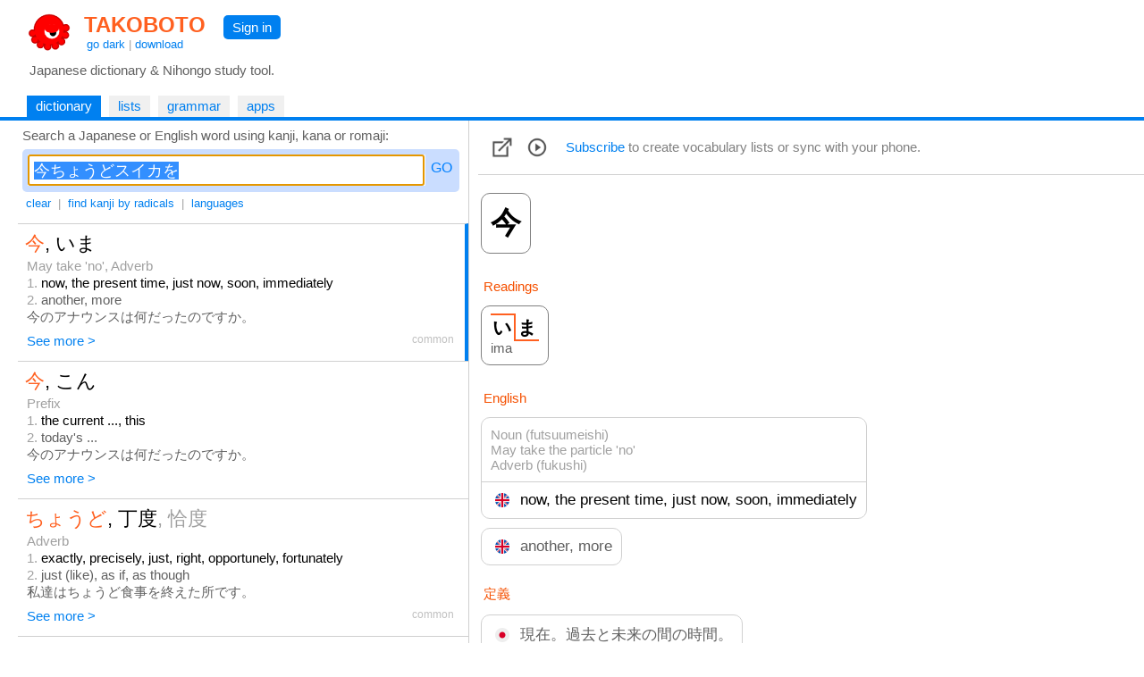

--- FILE ---
content_type: text/html
request_url: https://takoboto.jp/?q=%E4%BB%8A%E3%81%A1%E3%82%87%E3%81%86%E3%81%A9%E3%82%B9%E3%82%A4%E3%82%AB%E3%82%92
body_size: 15834
content:
<html><head><meta charset="utf-8"><meta name="MSSmartTagsPreventParsing" content="TRUE"><meta http-equiv="expires" content="-1"><meta http-equiv="pragma" content="no-cache"><meta name="robots" content="all"><meta name="viewport" content="width=device-width, initial-scale=1.0"><link rel="icon" href="https://takoboto.jp/favicon.ico"><title>Takoboto | Look up 今ちょうどスイカを</title><style>html,body,form,fieldset,p,div,h1,h2{-webkit-text-size-adjust:none}body{width:100%;margin:0;padding:0;font:15px Arial,Helvetica,sans-serif;color:#000000;background:#FFFFFF}td,th,tr,table{font:15px Arial,Helvetica,sans-serif;color:#000000}a{color:#0080F0;text-decoration:none}a:hover{text-decoration:underline}a:visited{}h1{color:#FF4020;font-family:Arial,Helvetica,sans-serif;font-size:1.6em;font-weight:bold;margin:0;padding:2px 5px 0 10px}h1 a{color:#FF6020}h2{color:#000000;font-family:Arial,Helvetica,sans-serif;font-size:1.1em;font-weight:normal;margin:0 0 10px 0;padding:0}.PagePad{padding-left:20px}@media screen and (max-width:720px){.PagePad{padding-left:0}}@media screen and (min-width:1540px){.PagePad{padding-left:4%}}</style><script>function createXmlHttp()
{var xmlHttp;try{xmlHttp=new XMLHttpRequest();}
catch(e){try{xmlHttp=new ActiveXObject("Msxml2.XMLHTTP");}
catch(e){try{xmlHttp=new ActiveXObject("Microsoft.XMLHTTP");}
catch(e){return null;}}}
return xmlHttp;}</script><style>.IconButton{display:table-cell;vertical-align:middle;padding:3px 10px 3px 5px}.IconButtonDropContent{display:none;position:absolute;z-index:2;background:#FAFAFA;border:1px solid #D0D0D0;padding:0;max-height:540px;overflow-y:scroll;overflow-x:hidden}.IconButtonDropClose{display:none;padding:10px;position:sticky;top:0;background:#FAFAFA}.ListCheckBoxDiv{margin:6px;color:#606060}.ListCheckBoxDiv input[type="checkbox"]:checked{box-shadow:0 0 0 3px #CADDFF}.ListCheckBoxDiv input:checked + label{color:#000000}.SoundBoxDiv{margin:6px}@media screen and (max-width:560px){.IconButtonDropContent{position:fixed;width:92%;height:96%;top:1%;left:3%;max-height:100%}.IconButtonDropClose{display:block}}.PlayDiv{display:none;position:absolute;top:-16px;right:-18px;z-index:1;padding:6px;background:#CADDFF;border-radius:5px;-moz-border-radius:5px}.WordJapDiv{display:inline-block;position:relative;vertical-align:top;margin:5px 7px 5px 3px;background:#FFFFFF;border-radius:10px;-moz-border-radius:10px}.ExtLink{display:inline-block;padding:5px}</style><script>function showAllForms()
{var link=document.getElementById("ConjugatedShowMore");if(link)link.style.display="none";for(var i=1;i<=10000;i++)
{var form=document.getElementById("ConjugatedForm"+i);if(!form)break;form.style.display="inline-block";}}
function createWordXmlHttp()
{var xmlHttp;try{xmlHttp=new XMLHttpRequest();}
catch(e){try{xmlHttp=new ActiveXObject("Msxml2.XMLHTTP");}
catch(e){try{xmlHttp=new ActiveXObject("Microsoft.XMLHTTP");}
catch(e){return null;}}}
return xmlHttp;}
function searchPhrases(wordNum)
{var statusDiv=document.getElementById('MorePhrasesDiv');if(!statusDiv)return;statusDiv.innerHTML="<br>&nbsp; Loading... <br>";var xmlHttp=createWordXmlHttp();if(xmlHttp!=null){xmlHttp.onreadystatechange=function(){var contentDiv=document.getElementById('MorePhrasesDiv');try{if(xmlHttp.readyState==3&&xmlHttp.responseText.length>0)
{contentDiv.innerHTML=xmlHttp.responseText;}}
catch(e){}
if(xmlHttp.readyState==4){var responseText=xmlHttp.responseText;if(!responseText)
{responseText="";}
contentDiv.innerHTML=responseText;}}
xmlHttp.open("GET","/?ajax=1&w="+wordNum+"&type=phrases",true);xmlHttp.send();}}
function updateFavorite(wordNum)
{updateList(wordNum,"favorites",true);}
function updateList(wordNum,listId,switched=false)
{var loadingLabel=document.getElementById('WordLoadingLabel');if(!loadingLabel)return;loadingLabel.style.visibility='visible';var updateFavIcon=listId=="favorites";var xmlHttp=createWordXmlHttp();if(xmlHttp!=null){xmlHttp.onreadystatechange=function(){if(xmlHttp.readyState==4){var responseText=xmlHttp.responseText;if(!responseText)
{responseText="";}
loadingLabel=document.getElementById('WordLoadingLabel');if(!loadingLabel)return;loadingLabel.style.visibility='hidden';var selected=responseText=="1";if(responseText=="0"||selected)
{var listCheckBox=document.getElementById('List_'+listId);if(listCheckBox)
{listCheckBox.checked=selected;}
if(updateFavIcon)
{var imgFav=document.getElementById('ImgFav');if(!imgFav)return;imgFav.src=selected?"/img/favorite_selected.png":"/img/favorite.png";}}}}
var addNotRemove=true;var checkBox=document.getElementById('List_'+listId);if(checkBox)
{addNotRemove=checkBox.checked;if(switched)addNotRemove=!addNotRemove;}
var action=addNotRemove?"add":"del";xmlHttp.open("GET","/cloud/api/?a="+action+"&l="+listId+"&w="+wordNum,true);xmlHttp.send();}}
var popupStatePushed=false;function switchIconButtonDisplay(name)
{var element=document.getElementById(name+'Div');if(element)
{var show=element.style.display!='block';element.style.display=show?'block':'none';if(show&&!popupStatePushed)
{if(window.innerWidth<=560)
{popupStatePushed=true;history.pushState(null,document.title,location.href);}}}
closeAllPopups(name);}
function closeAllPopups(name='')
{if(name!='Lists')
{element=document.getElementById('ListsDiv');if(element)element.style.display='none';}
if(name!='Links')
{element=document.getElementById('LinksDiv');if(element)element.style.display='none';}
if(name!='Sounds')
{element=document.getElementById('SoundsDiv');if(element)element.style.display='none';}
if(name==''&&popupStatePushed)
{popupStatePushed=false;history.back();}}
window.onclick=function(event){var element=event.target;while(element)
{if(element.id=='ListsButton'||element.id=='LinksButton'||element.id=='SoundsButton')return;element=element.parentElement;}
closeAllPopups();}
window.addEventListener('popstate',function(event)
{if(popupStatePushed)
{popupStatePushed=false;closeAllPopups();}});function canSpeakJap()
{if('speechSynthesis'in window)
{var voices=window.speechSynthesis.getVoices();if(voices.length==0)return true;for(var i=0;i<voices.length;i++)
{var voice=voices[i];var lang=voice.lang.replace('_','-').toLowerCase().split('-',2)[0];if(lang=="ja"||lang=="jp")
{return true;}}}
return false;}
function speakJap(text)
{var utterance=new SpeechSynthesisUtterance(text);utterance.lang="ja-JP";var voices=window.speechSynthesis.getVoices();for(var i=0;i<voices.length;i++)
{var voice=voices[i];var lang=voice.lang.replace('_','-').toLowerCase().split('-',2)[0];if(lang=="ja"||lang=="jp")
{utterance.lang=voice.lang;utterance.voice=voice;break;}}
window.speechSynthesis.speak(utterance);}
function onWordJapOver(index)
{if(!canSpeakJap())return;var playDiv=document.getElementById("PlayDiv"+index);if(playDiv)
{playDiv.style.display='block';}}
function onWordJapOut(index)
{var playDiv=document.getElementById("PlayDiv"+index);if(playDiv)
{playDiv.style.display='none';}}</script><style>.Tabs{display:block;border-bottom:2px solid #0080F0;padding:0 40px 0 10px}</style><style>.Tab,.TabSelected{display:inline-block;vertical-align:middle;white-space:nowrap;margin:5px 5px 0 0;font-weight:normal}.Tab{background:#F0F0F0}.TabSelected{background:#0080F0;color:#FFFFFF}.TabSelected .TabLabel{color:#FFFFFF}.TabLabel{display:inline-block;vertical-align:middle;padding:3px 10px 4px 10px}</style><script>function selectTab(tabsId,tabIndex)
{var tabs=document.getElementById(tabsId);var tab=document.getElementById(tabsId+"Tab"+tabIndex);if(tabs&&tab)
{var child=tabs.firstChild;while(child)
{if(child.className=="TabSelected")
{child.className="Tab";}
child=child.nextSibling;}
tab.className="TabSelected";}}</script><style>.Toolbar{padding:2px 0 12px 5px;font-size:13px;color:#A0A0A0}.ToolbarButton{display:inline-block;padding:3px 4px 3px 4px}.ToolbarButtonSelected{display:inline-block;padding:3px 4px 3px 4px;background:#0080F0;color:#FFFFFF;border-radius:5px;-moz-border-radius:5px}.k_radical{display:inline-block;border:1px solid #FFFFFF;background:#FFFFFF;color:#000000;width:24px;height:24px;text-align:center;font-size:20px}.k_radical:hover{text-decoration:none;border:1px solid #0080F0;background:#FFFFFF}.k_radical_disabled{display:inline-block;border:1px solid #FFFFFF;background:#FFFFFF;color:#D0D0D0;width:24px;height:24px;text-align:center;font-size:20px}.k_radical_disabled:hover{text-decoration:none}.k_radical_selected{display:inline-block;border:1px solid #0080F0;background:#0080F0;color:#FFFFFF;width:24px;height:24px;text-align:center;font-size:20px}.k_radical_selected:hover{text-decoration:none}.k_radical_disabled_selected{display:inline-block;border:1px solid #0080E0;background:#0080E0;color:#D0D0D0;width:24px;height:24px;text-align:center;font-size:20px}.k_radical_disabled_selected:hover{text-decoration:none}.k_group{display:inline-block;border:1px solid #FFFFFF;background:#FFFFFF;color:#F55000;width:24px;height:24px;text-align:center;font-size:16px}.ResultDiv{padding:4px 8px 4px 8px;border-top:1px solid #D0D0D0}.ResultDiv:hover{background-color:#FAFAFA}.SearchResultPanel{display:table;width:100%;padding:0}.SearchResultMainColumn{display:table-cell;width:40%}.SearchResultSideColumn{display:table-cell;width:60%;visibility:visible}.SearchResultSideSticky{position:-webkit-sticky;position:sticky;top:0}@media screen and (max-width:1240px){.SearchResultMainColumn{display:table-cell;width:100%}.SearchResultSideColumn{display:none;width:0;visibility:hidden}}</style><script>var _useSidePanel=true;if(window.addEventListener)
{window.addEventListener("scroll",resizeSidePanel,{passive:true});window.addEventListener('resize',resizeSidePanel,true);window.addEventListener('load',function(){resizeSidePanel();selectFirstInSidePanel();},true);}
function toggleDivIdDisplay(id,hide=false){var div=document.getElementById(id);if(div)
{if(!hide&&div.style.display==="none"){div.style.display="block";return true;}else{div.style.display="none";}}
return false;}
var pendingQuery="";function toggleToolbarButton(buttonId,divId,hide=false)
{if(!hide)hideAllToolbarButtons(divId);var button=document.getElementById(buttonId);if(button)
{var selected=toggleDivIdDisplay(divId,hide);var className=selected?"ToolbarButtonSelected":"ToolbarButton";var changed=className!=button.className;button.className=className;if(divId=='RadicalsDiv')
{var searchText=document.getElementById('SearchText');if(searchText)
{searchText.innerHTML=selected?"Search a kanji composed by radicals or <a href=\"#\" onClick=\"hideAllToolbarButtons(); return false;\">go back to word search</a>:":"Search a Japanese or English word using kanji, kana or romaji:";_useSidePanel=!selected;resizeSidePanel();}
if(changed)
{var input=document.getElementById("SearchBoxInput");if(selected)
{pendingQuery="";if(input)
{pendingQuery=input.value;input.value="";}}
else
{if(input)input.value=pendingQuery;pendingQuery="";updateRadicalsStates(null,null);SearchInput_Go("SearchBox",false);}}}}}
function hideAllToolbarButtons(exceptDivId='')
{if(exceptDivId!='RadicalsDiv')toggleToolbarButton('ToolbarButtonRadicals','RadicalsDiv',true);if(exceptDivId!='LanguagesDiv')toggleToolbarButton('ToolbarButtonLanguages','LanguagesDiv',true);}
function updateUrlLang(lang,active){const params=new URLSearchParams(location.search);var parameter="lang";var value=params.get(parameter);if(!value)value="";if(typeof activelangs!=='undefined')langs=activelangs
value+="|";var hasParam=value.indexOf(lang)>=0;if(active==hasParam)return false;if(active)
{value+=lang;}
else
{value=value.replace(lang,"");}
value=value.trim();value=value.replace(/^\|+|\|+$/g,'').trim();if(value&&value.length>0)
{activelangs=value;params.set(parameter,value);}
else
{activelangs="";params.set(parameter,'');params.delete(parameter);}
var str='?'+params;history.replaceState(null,null,str.length>1?str:location.pathname);return str.length<=1||str.indexOf("lang=")<0;}
function updateLang(box,name)
{var checked=box.checked;var allRemoved=updateUrlLang(name+"|",checked);SearchInput_Go('SearchBox',false,allRemoved);}
function radicalClicked(num,radical)
{var input=document.getElementById("SearchBoxInput");var added=false;if(input)
{var str=input.value;if(str.indexOf(radical)>=0)str=str.replace(radical,'');else
{str+=radical;added=true;}
input.value=str;}
var radicalLink=document.getElementById("radical_"+num);if(radicalLink)radicalLink.className=added?"k_radical_selected":"k_radical";SearchInput_Go('SearchBox',false);}
function updateRadicalsStates(selected,disabled)
{for(var i=1;i<=10000;i++)
{var radicalLink=document.getElementById("radical_"+i);if(!radicalLink)break;var isSelected=selected&&selected.indexOf(""+i)>=0;var isDisabled=disabled&&disabled.indexOf(""+i)>=0;radicalLink.className=isSelected&&isDisabled?"k_radical_disabled_selected":(isSelected?"k_radical_selected":(isDisabled?"k_radical_disabled":"k_radical"));}}
function setToSearch(kanji)
{if(!kanji)return;var radDiv=document.getElementById('RadicalsDiv');if(radDiv&&radDiv.style.display!=="none")
{pendingQuery=kanji;hideAllToolbarButtons();}
else
{var input=document.getElementById("SearchBoxInput");if(input)
{input.value=kanji;}
SearchInput_Go('SearchBox',false);}}
function selectFirstInSidePanel()
{selectInSidePanel(0);}
function selectInSidePanel(index)
{var resInput=document.getElementById('ResultWordId'+index);if(resInput&&resInput.value)
{selectWord(resInput.value,'ResultWord',index);}
else
{var sideDiv=document.getElementById('SearchResultSideContent');if(sideDiv)
{sideDiv.innerHTML="";}}}
function hasSidePanel()
{var sideCol=document.getElementById('SearchResultSideColumn');if(!sideCol||sideCol.clientWidth<=50)
{return false;}
return true;}
function selectWord(wordId,wordDivPrefix,wordIndex)
{if(!hasSidePanel())
{return true;}
var wordDiv=document.getElementById(wordDivPrefix+wordIndex);if(!wordDiv)return true;wordDiv.style.borderRight="4px solid #0080F0";wordDiv.style.paddingRight="4px";for(var i=0;wordDiv;i++)
{if(i==wordIndex)continue;wordDiv=document.getElementById(wordDivPrefix+i);if(wordDiv)
{wordDiv.style.borderRight="0px";wordDiv.style.paddingRight="8px";}}
loadSideWordPage(wordId);return false;}
function loadSideWordPage(wordId)
{const params=new URLSearchParams(location.search);var langs=params.get('lang');if(typeof activelangs!=='undefined')langs=activelangs
if(langs&&langs.length>0)
{langs="&lang="+encodeURIComponent(langs);}
else
{langs="";}
var loadingDiv=document.getElementById('SearchResultSideContent');if(loadingDiv)
{if(loadingDiv.innerHTML.length==0)
{loadingDiv.innerHTML="Loading...";}}
var xmlHttp=createXmlHttp();if(xmlHttp!=null){xmlHttp.onreadystatechange=function(){var contentDiv=document.getElementById('SearchResultSideContent');try{if(xmlHttp.readyState==3&&xmlHttp.responseText.length>0)
{contentDiv.innerHTML=xmlHttp.responseText;}}
catch(e){}
if(xmlHttp.readyState==4){var responseText=xmlHttp.responseText;if(!responseText||responseText=="")
{responseText="Sorry, something went wrong (&gt;_&lt;)&gt;";}
contentDiv.innerHTML=responseText;resizeSidePanel();var stickyDiv=document.getElementById('SearchResultSideSticky');if(stickyDiv)
{stickyDiv.scrollTop=0;}}}
xmlHttp.open("GET","/?ajaxw="+encodeURIComponent(wordId)+langs,true);xmlHttp.send();}}
function resizeSidePanel()
{var stickyDiv=document.getElementById('SearchResultSideSticky');if(stickyDiv)
{var top=stickyDiv.getBoundingClientRect().top;if(top<0)top=0;var resultsDiv=document.getElementById('SearchResultContent');if(resultsDiv)
{var bottom=resultsDiv.getBoundingClientRect().bottom;if(bottom<window.innerHeight)
{top+=Math.min(window.innerHeight-bottom,5);}}
stickyDiv.style.overflowY='auto';stickyDiv.style.height=window.innerHeight-top;}}
var _ignoreResultClick=false;var _resultClickTimer;function onResultDown()
{_ignoreResultClick=false;var selection=window.getSelection();if(selection&&selection.toString())
{_ignoreResultClick=true;}}
function onResultDoubleClick()
{if(_resultClickTimer)
{clearTimeout(_resultClickTimer);_resultClickTimer=null;}}
function onResultClick(isKanji,kanji,wordId,index,urlSuffix)
{if(_ignoreResultClick)
{_ignoreResultClick=false;return;}
var selection=window.getSelection();if(selection&&selection.toString())return;if(!isKanji&&hasSidePanel())
{_resultClickTimer=null;comfirmResultClick(isKanji,kanji,wordId,index,urlSuffix);}
else
{_resultClickTimer=setTimeout(function(){comfirmResultClick(isKanji,kanji,wordId,index,urlSuffix);},250);}}
function comfirmResultClick(isKanji,kanji,wordId,index,urlSuffix)
{_resultClickTimer=null;var selection=window.getSelection();if(selection&&selection.toString())return;if(isKanji)setToSearch(kanji);else
{if(selectWord(wordId,'ResultWord',index))
{window.location="/?w="+encodeURIComponent(wordId)+urlSuffix;}}}</script><style>.SearchInput{display:flex;overflow:hidden;text-align:left;vertical-align:middle;white-space:nowrap;padding:0;margin:0 0 1px 0}.SearchInput input{vertical-align:middle;font-size:18px;box-sizing:border-box;margin:0;padding:5px;flex-grow:1}.SearchInput a{vertical-align:middle;margin:5px 0 5px 5px;padding:1px 2px 1px 2px;text-decoration:none;color:#0080FF;font-size:16px}.SearchInput a:hover{text-decoration:none;background:#0080FF;color:white;border-radius:4px;-moz-border-radius:4px}.SearchInput a:focus{outline:none}</style><script>function SearchInput_HandleKey(id,e)
{if(!e)
{var e=window.event;}
if(e.keyCode==13)
{e.stopPropagation();hideAllToolbarButtons('RadicalsDiv');SearchInput_Go(id,true);}}
function SearchInput_Go(id,pushHistory,removeLangs=false,skipCount=0,useInput=null)
{var input=document.getElementById(id+"Input");var query=useInput?useInput:input.value;const params=new URLSearchParams(location.search);var langs=params.get('lang');if(typeof activelangs!=='undefined')langs=activelangs
if(langs&&langs.length>0)
{langs="&lang="+encodeURIComponent(langs);}
else
{langs="";}
var radicalsButton=document.getElementById("ToolbarButtonRadicals");var isRadicalsSearch=!useInput&&radicalsButton&&radicalsButton.className=="ToolbarButtonSelected";document.getElementById("SearchingLabel").style.visibility="visible";var xmlHttp=createXmlHttp();if(xmlHttp!=null){xmlHttp.onreadystatechange=function(){var contentDiv=document.getElementById('SearchResultContent');try{if(xmlHttp.readyState==3&&xmlHttp.responseText.length>0)
{if(skipCount>0)
{return;}
else
{contentDiv.innerHTML=xmlHttp.responseText;}}}
catch(e){}
if(xmlHttp.readyState==4){var responseText=xmlHttp.responseText;if(!responseText||responseText=="")
{responseText="&nbsp; Oops, I didn't find anything (&gt;_&lt;)&gt;";}
if(skipCount>0)
{contentDiv.innerHTML+=responseText;}
else
{contentDiv.innerHTML=responseText;}
document.getElementById("SearchingLabel").style.visibility="hidden";if(skipCount==0)
{if(isRadicalsSearch)
{var updated=false;var statesInput=document.getElementById("RadicalsStates");if(statesInput)
{var states=statesInput.value;if(states)
{var parts=states.split(";");if(parts&&parts.length>=1)
{var selected=parts[0].split(",");var disabled=parts.length>=2?parts[1].split(","):null;updated=true;updateRadicalsStates(selected,disabled);}}}
if(!updated)updateRadicalsStates(null,null);}
else
{var title="Takoboto | Japanese dictionary and Nihongo learning tool";if(query&&query.trim().length>0)
{title="Takoboto | Look up "+query;if(pushHistory)
{history.pushState(null,title,'?q='+encodeURIComponent(query)+langs);}}
else if(pushHistory)
{history.pushState(null,title,langs.length>1?'?'+langs.substring(1):location.pathname);}
document.title=title;selectFirstInSidePanel();}}}}
var langNone="";if(removeLangs&&langs.length==0)
{langNone="&lang=none";}
xmlHttp.open("GET","/?ajax=1&ajaxq="+encodeURIComponent(query)+langs+langNone+(isRadicalsSearch?"&type=radicals":"")+(skipCount>0?"&skip="+encodeURIComponent(skipCount):""),true);xmlHttp.send();}}
function SearchInput_Clear(id)
{var input=document.getElementById(id+"Input");input.value="";input.focus();hideAllToolbarButtons();}
window.addEventListener('popstate',(event)=>{try
{var input=document.getElementById("SearchBoxInput");var params=new URLSearchParams(window.location.search);var q=params.get("q");if(q&&input&&q!=input.value)
{input.value=q;}
document.title="Takoboto | Japanese dictionary and Nihongo learning tool";try
{var langs=params.get("lang");if(langs)langs+="|";var inputs=document.getElementById("LanguagesDiv").getElementsByTagName("input");for(var i=0;i<inputs.length;i++){var checkbox=inputs[i];var id=checkbox.id;if(id&&id.startsWith("LangBox_"))
{var langId=id.substring(8)+"|";var isChecked=langs&&langs.indexOf(langId)>=0;checkbox.checked=isChecked;}}}catch(e){}
SearchInput_Loaded('SearchBox');}catch(e){}});function SearchInput_Loaded(id)
{var input=document.getElementById(id+"Input");input.focus();input.select();var used=document.getElementById("SearchQueryUsed");if((!used&&input.value.trim().length>0)||(used&&used.value!=input.value))
{SearchInput_Go(id,false);}}</script></head><body onload="if(document.getElementById('SearchBoxInput')){SearchInput_Loaded('SearchBox');}"><div id="PageMargin1" style="padding-bottom:0"><div style="background:#FFFFFF;border-bottom:2px solid #0080F0"><div class="PagePad"><div style="padding:12px 0 0 1px"><div><div style="display:inline-block"><a href="https://takoboto.jp/"><img src="/takoboto_48x48.png" border="0" width="48" height="48" align="top" style="vertical-align:top;margin:0 5px 5px 10px"></a><div style="display:inline-block"><h1><a href="https://takoboto.jp/">TAKOBOTO</a></h1><div style="display:inline-block;padding:0 0 0 13px;color:#A0A0A0;font-size:13px"><a href="#" onclick="window.location='/theme/dark/?u='+encodeURIComponent(window.location.pathname+window.location.search);return false">go dark</a> | <a href="/apps/">download</a></div></div></div><div style="display:inline-block;padding:5px 10px 0 15px;vertical-align:top"><div style="display:inline-block;padding:5px 10px 5px 10px;background-color:#0080F0;border-radius:5px;-moz-border-radius:5px"><a href="/login/" style="color:#FFFFFF;text-decoration:none">Sign in</a></div></div></div><div style="padding:5px 0 15px 12px;color:#606060">Japanese dictionary &amp; Nihongo study tool.</div></div></div><div class="Tabs" id="TopTabs"><div class="PagePad"><span id="TopTabsTab1" class="TabSelected"> <a href="/" class="TabLabel"> dictionary </a> </span> <span id="TopTabsTab2" class="Tab"> <a href="/lists/" class="TabLabel"> lists </a> </span> <span id="TopTabsTab3" class="Tab"> <a href="/bunpo/" class="TabLabel"> grammar </a> </span> <span id="TopTabsTab4" class="Tab"> <a href="/apps/" class="TabLabel"> apps </a> </span></div></div></div><div class="PagePad"><div style="padding:0 0 0 0"><script>var activelangs="";</script><div id="Tab1"><div class="SearchResultPanel"><div class="SearchResultMainColumn" style="vertical-align:top"><div id="SearchText" style="padding:8px 0 0 5px;color:#606060">Search a Japanese or English word using kanji, kana or romaji:</div><div style="padding:7px 10px 0 5px"><div style="padding:6px;background:#CADDFF;border-radius:5px;-moz-border-radius:5px;max-width:580px"><div id="SearchBox" class="SearchInput"><input id="SearchBoxInput" name="SearchBoxInput" type="text" value="今ちょうどスイカを" onkeydown="SearchInput_HandleKey('SearchBox',event)" onfocus="this.select()"> <a href="#" id="SearchBoxButton" onclick="hideAllToolbarButtons('RadicalsDiv');SearchInput_Go('SearchBox',true);return false" tabindex="32767">GO</a></div></div></div><div class="Toolbar"><a href="#" class="ToolbarButton" onclick="SearchInput_Clear('SearchBox');return false">clear</a> | <a href="#" id="ToolbarButtonRadicals" class="ToolbarButton" onclick="toggleToolbarButton('ToolbarButtonRadicals','RadicalsDiv');return false">find kanji by radicals</a> | <a href="#" id="ToolbarButtonLanguages" class="ToolbarButton" onclick="toggleToolbarButton('ToolbarButtonLanguages','LanguagesDiv');return false">languages</a> <span id="SearchingLabel" style="visibility:hidden;color:#808080">| Searching…</span></div><div id="LanguagesDiv" style="display:none;padding:5px;border:1px solid #D0D0D0;margin-bottom:10px;max-width:520px"><span style="display:inline-block;padding:5px;width:160px"><label><input type="checkbox" id="LangBox_ger" onclick="updateLang(this,'ger')">Deutsch</label></span> <span style="display:inline-block;padding:5px;width:160px"><label><input type="checkbox" id="LangBox_spa" onclick="updateLang(this,'spa')">Espa&#241;ol</label></span> <span style="display:inline-block;padding:5px;width:160px"><label><input type="checkbox" id="LangBox_fre" onclick="updateLang(this,'fre')">Fran&#231;ais</label></span> <span style="display:inline-block;padding:5px;width:160px"><label><input type="checkbox" id="LangBox_rus" onclick="updateLang(this,'rus')">русский</label></span> <span style="display:inline-block;padding:5px;width:160px"><label><input type="checkbox" id="LangBox_ita" onclick="updateLang(this,'ita')">Italiano</label></span> <span style="display:inline-block;padding:5px;width:160px"><label><input type="checkbox" id="LangBox_por" onclick="updateLang(this,'por')">Portugu&#234;s</label></span> <span style="display:inline-block;padding:5px;width:160px"><label><input type="checkbox" id="LangBox_dut" onclick="updateLang(this,'dut')">Nederlands</label></span> <span style="display:inline-block;padding:5px;width:160px"><label><input type="checkbox" id="LangBox_hun" onclick="updateLang(this,'hun')">Magyar</label></span> <span style="display:inline-block;padding:5px;width:160px"><label><input type="checkbox" id="LangBox_pol" onclick="updateLang(this,'pol')">Polski</label></span> <span style="display:inline-block;padding:5px;width:160px"><label><input type="checkbox" id="LangBox_ara" onclick="updateLang(this,'ara')">العربية</label></span> <span style="display:inline-block;padding:5px;width:160px"><label><input type="checkbox" id="LangBox_ces" onclick="updateLang(this,'ces')">čeština</label></span> <span style="display:inline-block;padding:5px;width:160px"><label><input type="checkbox" id="LangBox_vie" onclick="updateLang(this,'vie')">Tiếng Việt</label></span> <span style="display:inline-block;padding:5px;width:160px"><label><input type="checkbox" id="LangBox_kor" onclick="updateLang(this,'kor')">한국어</label></span> <span style="display:inline-block;padding:5px;width:160px"><label><input type="checkbox" id="LangBox_ind" onclick="updateLang(this,'ind')">Bahasa Indonesia</label></span> <span style="display:inline-block;padding:5px;width:160px"><label><input type="checkbox" id="LangBox_tha" onclick="updateLang(this,'tha')">ไทย</label></span> <span style="display:inline-block;padding:5px;width:160px"><label><input type="checkbox" id="LangBox_slv" onclick="updateLang(this,'slv')">Slovenščina</label></span> <span style="display:inline-block;padding:5px;width:160px"><label><input type="checkbox" id="LangBox_hin" onclick="updateLang(this,'hin')">हिन्दी</label></span> <span style="display:inline-block;padding:5px;width:160px"><label><input type="checkbox" id="LangBox_swe" onclick="updateLang(this,'swe')">Svenska</label></span> <span style="display:inline-block;padding:5px;width:160px"><label><input type="checkbox" id="LangBox_fas" onclick="updateLang(this,'fas')">فارسی</label></span> <span style="display:inline-block;padding:5px;width:160px"><label><input type="checkbox" id="LangBox_tgl" onclick="updateLang(this,'tgl')">Tagalog</label></span> <span style="display:inline-block;padding:5px;width:160px"><label><input type="checkbox" id="LangBox_tur" onclick="updateLang(this,'tur')">T&#252;rk&#231;e</label></span> <span style="display:inline-block;padding:5px;width:160px"><label><input type="checkbox" id="LangBox_msa" onclick="updateLang(this,'msa')">Bahasa Melayu</label></span> <span style="display:inline-block;padding:5px;width:160px"><label><input type="checkbox" id="LangBox_ell" onclick="updateLang(this,'ell')">Ελληνικά</label></span> <span style="display:inline-block;padding:5px;width:160px"><label><input type="checkbox" id="LangBox_ron" onclick="updateLang(this,'ron')">Rom&#226;nă</label></span> <span style="display:inline-block;padding:5px;width:160px"><label><input type="checkbox" id="LangBox_heb" onclick="updateLang(this,'heb')">עברית</label></span> <span style="display:inline-block;padding:5px;width:160px"><label><input type="checkbox" id="LangBox_lit" onclick="updateLang(this,'lit')">Lietuvių</label></span> <span style="display:inline-block;padding:5px;width:160px"><label><input type="checkbox" id="LangBox_ukr" onclick="updateLang(this,'ukr')">українська</label></span> <span style="display:inline-block;padding:5px;width:160px"><label><input type="checkbox" id="LangBox_dan" onclick="updateLang(this,'dan')">Dansk</label></span> <span style="display:inline-block;padding:5px;width:160px"><label><input type="checkbox" id="LangBox_lav" onclick="updateLang(this,'lav')">Latviešu</label></span> <span style="display:inline-block;padding:5px;width:160px"><label><input type="checkbox" id="LangBox_fin" onclick="updateLang(this,'fin')">Suomi</label></span> <span style="display:inline-block;padding:5px;width:160px"><label><input type="checkbox" id="LangBox_khm" onclick="updateLang(this,'khm')">ភាសាខ្មែរ</label></span> <span style="display:inline-block;padding:5px;width:160px"><label><input type="checkbox" id="LangBox_mya" onclick="updateLang(this,'mya')">မြန်မာဘာသာ</label></span> <span style="display:inline-block;padding:5px;width:160px"><label><input type="checkbox" id="LangBox_tam" onclick="updateLang(this,'tam')">தமிழ்</label></span> <span style="display:inline-block;padding:5px;width:160px"><label><input type="checkbox" id="LangBox_nep" onclick="updateLang(this,'nep')">नेपाली</label></span> <span style="display:inline-block;padding:5px;width:160px"><label><input type="checkbox" id="LangBox_yue" onclick="updateLang(this,'yue')">粵語</label></span> <span style="display:inline-block;padding:5px;width:160px"><label><input type="checkbox" id="LangBox_cmn" onclick="updateLang(this,'cmn')">中文</label></span></div><div id="RadicalsDiv" style="display:none;padding:5px;border:1px solid #D0D0D0;margin-bottom:10px;margin-right:12px;max-width:920px;height:190px;overflow-y:auto"><span class="k_group">1</span> <a href="#" class="k_radical" id="radical_1" onclick="radicalClicked(1,'一');return false">一</a> <a href="#" class="k_radical" id="radical_2" onclick="radicalClicked(2,'｜');return false">｜</a> <a href="#" class="k_radical" id="radical_3" onclick="radicalClicked(3,'丶');return false">丶</a> <a href="#" class="k_radical" id="radical_4" onclick="radicalClicked(4,'ノ');return false">ノ</a> <a href="#" class="k_radical" id="radical_5" onclick="radicalClicked(5,'乙');return false">乙</a> <span class="k_group">2</span> <a href="#" class="k_radical" id="radical_6" onclick="radicalClicked(6,'二');return false">二</a> <a href="#" class="k_radical" id="radical_7" onclick="radicalClicked(7,'亠');return false">亠</a> <a href="#" class="k_radical" id="radical_8" onclick="radicalClicked(8,'人');return false">人</a> <a href="#" class="k_radical" id="radical_9" onclick="radicalClicked(9,'亻');return false">亻</a> <a href="#" class="k_radical" id="radical_10" onclick="radicalClicked(10,'个');return false">个</a> <a href="#" class="k_radical" id="radical_11" onclick="radicalClicked(11,'儿');return false">儿</a> <a href="#" class="k_radical" id="radical_12" onclick="radicalClicked(12,'入');return false">入</a> <a href="#" class="k_radical" id="radical_13" onclick="radicalClicked(13,'ハ');return false">ハ</a> <a href="#" class="k_radical" id="radical_14" onclick="radicalClicked(14,'丷');return false">丷</a> <a href="#" class="k_radical" id="radical_15" onclick="radicalClicked(15,'冂');return false">冂</a> <a href="#" class="k_radical" id="radical_16" onclick="radicalClicked(16,'冖');return false">冖</a> <a href="#" class="k_radical" id="radical_17" onclick="radicalClicked(17,'冫');return false">冫</a> <a href="#" class="k_radical" id="radical_18" onclick="radicalClicked(18,'几');return false">几</a> <a href="#" class="k_radical" id="radical_19" onclick="radicalClicked(19,'凵');return false">凵</a> <a href="#" class="k_radical" id="radical_20" onclick="radicalClicked(20,'刀');return false">刀</a> <a href="#" class="k_radical" id="radical_21" onclick="radicalClicked(21,'刂');return false">刂</a> <a href="#" class="k_radical" id="radical_22" onclick="radicalClicked(22,'力');return false">力</a> <a href="#" class="k_radical" id="radical_23" onclick="radicalClicked(23,'勹');return false">勹</a> <a href="#" class="k_radical" id="radical_24" onclick="radicalClicked(24,'匕');return false">匕</a> <a href="#" class="k_radical" id="radical_25" onclick="radicalClicked(25,'匚');return false">匚</a> <a href="#" class="k_radical" id="radical_26" onclick="radicalClicked(26,'十');return false">十</a> <a href="#" class="k_radical" id="radical_27" onclick="radicalClicked(27,'卜');return false">卜</a> <a href="#" class="k_radical" id="radical_28" onclick="radicalClicked(28,'卩');return false">卩</a> <a href="#" class="k_radical" id="radical_29" onclick="radicalClicked(29,'厂');return false">厂</a> <a href="#" class="k_radical" id="radical_30" onclick="radicalClicked(30,'厶');return false">厶</a> <a href="#" class="k_radical" id="radical_31" onclick="radicalClicked(31,'又');return false">又</a> <a href="#" class="k_radical" id="radical_32" onclick="radicalClicked(32,'マ');return false">マ</a> <a href="#" class="k_radical" id="radical_33" onclick="radicalClicked(33,'九');return false">九</a> <a href="#" class="k_radical" id="radical_34" onclick="radicalClicked(34,'ユ');return false">ユ</a> <a href="#" class="k_radical" id="radical_35" onclick="radicalClicked(35,'乃');return false">乃</a> <span class="k_group">3</span> <a href="#" class="k_radical" id="radical_36" onclick="radicalClicked(36,'辶');return false">辶</a> <a href="#" class="k_radical" id="radical_37" onclick="radicalClicked(37,'口');return false">口</a> <a href="#" class="k_radical" id="radical_38" onclick="radicalClicked(38,'土');return false">土</a> <a href="#" class="k_radical" id="radical_39" onclick="radicalClicked(39,'夂');return false">夂</a> <a href="#" class="k_radical" id="radical_40" onclick="radicalClicked(40,'夕');return false">夕</a> <a href="#" class="k_radical" id="radical_41" onclick="radicalClicked(41,'大');return false">大</a> <a href="#" class="k_radical" id="radical_42" onclick="radicalClicked(42,'女');return false">女</a> <a href="#" class="k_radical" id="radical_43" onclick="radicalClicked(43,'子');return false">子</a> <a href="#" class="k_radical" id="radical_44" onclick="radicalClicked(44,'宀');return false">宀</a> <a href="#" class="k_radical" id="radical_45" onclick="radicalClicked(45,'寸');return false">寸</a> <a href="#" class="k_radical" id="radical_46" onclick="radicalClicked(46,'小');return false">小</a> <a href="#" class="k_radical" id="radical_47" onclick="radicalClicked(47,'⺌');return false">⺌</a> <a href="#" class="k_radical" id="radical_48" onclick="radicalClicked(48,'尢');return false">尢</a> <a href="#" class="k_radical" id="radical_49" onclick="radicalClicked(49,'尸');return false">尸</a> <a href="#" class="k_radical" id="radical_50" onclick="radicalClicked(50,'屮');return false">屮</a> <a href="#" class="k_radical" id="radical_51" onclick="radicalClicked(51,'山');return false">山</a> <a href="#" class="k_radical" id="radical_52" onclick="radicalClicked(52,'川');return false">川</a> <a href="#" class="k_radical" id="radical_53" onclick="radicalClicked(53,'巛');return false">巛</a> <a href="#" class="k_radical" id="radical_54" onclick="radicalClicked(54,'工');return false">工</a> <a href="#" class="k_radical" id="radical_55" onclick="radicalClicked(55,'已');return false">已</a> <a href="#" class="k_radical" id="radical_56" onclick="radicalClicked(56,'巾');return false">巾</a> <a href="#" class="k_radical" id="radical_57" onclick="radicalClicked(57,'干');return false">干</a> <a href="#" class="k_radical" id="radical_58" onclick="radicalClicked(58,'幺');return false">幺</a> <a href="#" class="k_radical" id="radical_59" onclick="radicalClicked(59,'广');return false">广</a> <a href="#" class="k_radical" id="radical_60" onclick="radicalClicked(60,'廴');return false">廴</a> <a href="#" class="k_radical" id="radical_61" onclick="radicalClicked(61,'廾');return false">廾</a> <a href="#" class="k_radical" id="radical_62" onclick="radicalClicked(62,'弋');return false">弋</a> <a href="#" class="k_radical" id="radical_63" onclick="radicalClicked(63,'弓');return false">弓</a> <a href="#" class="k_radical" id="radical_64" onclick="radicalClicked(64,'ヨ');return false">ヨ</a> <a href="#" class="k_radical" id="radical_65" onclick="radicalClicked(65,'彑');return false">彑</a> <a href="#" class="k_radical" id="radical_66" onclick="radicalClicked(66,'彡');return false">彡</a> <a href="#" class="k_radical" id="radical_67" onclick="radicalClicked(67,'彳');return false">彳</a> <a href="#" class="k_radical" id="radical_68" onclick="radicalClicked(68,'忄');return false">忄</a> <a href="#" class="k_radical" id="radical_69" onclick="radicalClicked(69,'扌');return false">扌</a> <a href="#" class="k_radical" id="radical_70" onclick="radicalClicked(70,'氵');return false">氵</a> <a href="#" class="k_radical" id="radical_71" onclick="radicalClicked(71,'犭');return false">犭</a> <a href="#" class="k_radical" id="radical_72" onclick="radicalClicked(72,'艹');return false">艹</a> <a href="#" class="k_radical" id="radical_73" onclick="radicalClicked(73,'阝');return false">阝</a> <a href="#" class="k_radical" id="radical_74" onclick="radicalClicked(74,'也');return false">也</a> <a href="#" class="k_radical" id="radical_75" onclick="radicalClicked(75,'亡');return false">亡</a> <a href="#" class="k_radical" id="radical_76" onclick="radicalClicked(76,'及');return false">及</a> <a href="#" class="k_radical" id="radical_77" onclick="radicalClicked(77,'久');return false">久</a> <span class="k_group">4</span> <a href="#" class="k_radical" id="radical_78" onclick="radicalClicked(78,'耂');return false">耂</a> <a href="#" class="k_radical" id="radical_79" onclick="radicalClicked(79,'心');return false">心</a> <a href="#" class="k_radical" id="radical_80" onclick="radicalClicked(80,'戈');return false">戈</a> <a href="#" class="k_radical" id="radical_81" onclick="radicalClicked(81,'戸');return false">戸</a> <a href="#" class="k_radical" id="radical_82" onclick="radicalClicked(82,'手');return false">手</a> <a href="#" class="k_radical" id="radical_83" onclick="radicalClicked(83,'支');return false">支</a> <a href="#" class="k_radical" id="radical_84" onclick="radicalClicked(84,'攵');return false">攵</a> <a href="#" class="k_radical" id="radical_85" onclick="radicalClicked(85,'文');return false">文</a> <a href="#" class="k_radical" id="radical_86" onclick="radicalClicked(86,'斗');return false">斗</a> <a href="#" class="k_radical" id="radical_87" onclick="radicalClicked(87,'斤');return false">斤</a> <a href="#" class="k_radical" id="radical_88" onclick="radicalClicked(88,'方');return false">方</a> <a href="#" class="k_radical" id="radical_89" onclick="radicalClicked(89,'无');return false">无</a> <a href="#" class="k_radical" id="radical_90" onclick="radicalClicked(90,'日');return false">日</a> <a href="#" class="k_radical" id="radical_91" onclick="radicalClicked(91,'月');return false">月</a> <a href="#" class="k_radical" id="radical_92" onclick="radicalClicked(92,'木');return false">木</a> <a href="#" class="k_radical" id="radical_93" onclick="radicalClicked(93,'欠');return false">欠</a> <a href="#" class="k_radical" id="radical_94" onclick="radicalClicked(94,'止');return false">止</a> <a href="#" class="k_radical" id="radical_95" onclick="radicalClicked(95,'歹');return false">歹</a> <a href="#" class="k_radical" id="radical_96" onclick="radicalClicked(96,'殳');return false">殳</a> <a href="#" class="k_radical" id="radical_97" onclick="radicalClicked(97,'比');return false">比</a> <a href="#" class="k_radical" id="radical_98" onclick="radicalClicked(98,'毛');return false">毛</a> <a href="#" class="k_radical" id="radical_99" onclick="radicalClicked(99,'氏');return false">氏</a> <a href="#" class="k_radical" id="radical_100" onclick="radicalClicked(100,'气');return false">气</a> <a href="#" class="k_radical" id="radical_101" onclick="radicalClicked(101,'水');return false">水</a> <a href="#" class="k_radical" id="radical_102" onclick="radicalClicked(102,'火');return false">火</a> <a href="#" class="k_radical" id="radical_103" onclick="radicalClicked(103,'灬');return false">灬</a> <a href="#" class="k_radical" id="radical_104" onclick="radicalClicked(104,'爪');return false">爪</a> <a href="#" class="k_radical" id="radical_105" onclick="radicalClicked(105,'父');return false">父</a> <a href="#" class="k_radical" id="radical_106" onclick="radicalClicked(106,'爻');return false">爻</a> <a href="#" class="k_radical" id="radical_107" onclick="radicalClicked(107,'爿');return false">爿</a> <a href="#" class="k_radical" id="radical_108" onclick="radicalClicked(108,'片');return false">片</a> <a href="#" class="k_radical" id="radical_109" onclick="radicalClicked(109,'牛');return false">牛</a> <a href="#" class="k_radical" id="radical_110" onclick="radicalClicked(110,'犬');return false">犬</a> <a href="#" class="k_radical" id="radical_111" onclick="radicalClicked(111,'礻');return false">礻</a> <a href="#" class="k_radical" id="radical_112" onclick="radicalClicked(112,'王');return false">王</a> <a href="#" class="k_radical" id="radical_113" onclick="radicalClicked(113,'元');return false">元</a> <a href="#" class="k_radical" id="radical_114" onclick="radicalClicked(114,'井');return false">井</a> <a href="#" class="k_radical" id="radical_115" onclick="radicalClicked(115,'勿');return false">勿</a> <a href="#" class="k_radical" id="radical_116" onclick="radicalClicked(116,'尤');return false">尤</a> <a href="#" class="k_radical" id="radical_117" onclick="radicalClicked(117,'五');return false">五</a> <a href="#" class="k_radical" id="radical_118" onclick="radicalClicked(118,'屯');return false">屯</a> <a href="#" class="k_radical" id="radical_119" onclick="radicalClicked(119,'巴');return false">巴</a> <a href="#" class="k_radical" id="radical_120" onclick="radicalClicked(120,'毋');return false">毋</a> <span class="k_group">5</span> <a href="#" class="k_radical" id="radical_121" onclick="radicalClicked(121,'玄');return false">玄</a> <a href="#" class="k_radical" id="radical_122" onclick="radicalClicked(122,'瓦');return false">瓦</a> <a href="#" class="k_radical" id="radical_123" onclick="radicalClicked(123,'甘');return false">甘</a> <a href="#" class="k_radical" id="radical_124" onclick="radicalClicked(124,'生');return false">生</a> <a href="#" class="k_radical" id="radical_125" onclick="radicalClicked(125,'用');return false">用</a> <a href="#" class="k_radical" id="radical_126" onclick="radicalClicked(126,'田');return false">田</a> <a href="#" class="k_radical" id="radical_127" onclick="radicalClicked(127,'疋');return false">疋</a> <a href="#" class="k_radical" id="radical_128" onclick="radicalClicked(128,'疒');return false">疒</a> <a href="#" class="k_radical" id="radical_129" onclick="radicalClicked(129,'癶');return false">癶</a> <a href="#" class="k_radical" id="radical_130" onclick="radicalClicked(130,'白');return false">白</a> <a href="#" class="k_radical" id="radical_131" onclick="radicalClicked(131,'皮');return false">皮</a> <a href="#" class="k_radical" id="radical_132" onclick="radicalClicked(132,'皿');return false">皿</a> <a href="#" class="k_radical" id="radical_133" onclick="radicalClicked(133,'目');return false">目</a> <a href="#" class="k_radical" id="radical_134" onclick="radicalClicked(134,'矛');return false">矛</a> <a href="#" class="k_radical" id="radical_135" onclick="radicalClicked(135,'矢');return false">矢</a> <a href="#" class="k_radical" id="radical_136" onclick="radicalClicked(136,'石');return false">石</a> <a href="#" class="k_radical" id="radical_137" onclick="radicalClicked(137,'示');return false">示</a> <a href="#" class="k_radical" id="radical_138" onclick="radicalClicked(138,'禸');return false">禸</a> <a href="#" class="k_radical" id="radical_139" onclick="radicalClicked(139,'禾');return false">禾</a> <a href="#" class="k_radical" id="radical_140" onclick="radicalClicked(140,'穴');return false">穴</a> <a href="#" class="k_radical" id="radical_141" onclick="radicalClicked(141,'立');return false">立</a> <a href="#" class="k_radical" id="radical_142" onclick="radicalClicked(142,'衤');return false">衤</a> <a href="#" class="k_radical" id="radical_143" onclick="radicalClicked(143,'世');return false">世</a> <a href="#" class="k_radical" id="radical_144" onclick="radicalClicked(144,'巨');return false">巨</a> <a href="#" class="k_radical" id="radical_145" onclick="radicalClicked(145,'冊');return false">冊</a> <a href="#" class="k_radical" id="radical_146" onclick="radicalClicked(146,'母');return false">母</a> <a href="#" class="k_radical" id="radical_147" onclick="radicalClicked(147,'罒');return false">罒</a> <a href="#" class="k_radical" id="radical_148" onclick="radicalClicked(148,'牙');return false">牙</a> <span class="k_group">6</span> <a href="#" class="k_radical" id="radical_149" onclick="radicalClicked(149,'瓜');return false">瓜</a> <a href="#" class="k_radical" id="radical_150" onclick="radicalClicked(150,'竹');return false">竹</a> <a href="#" class="k_radical" id="radical_151" onclick="radicalClicked(151,'米');return false">米</a> <a href="#" class="k_radical" id="radical_152" onclick="radicalClicked(152,'糸');return false">糸</a> <a href="#" class="k_radical" id="radical_153" onclick="radicalClicked(153,'缶');return false">缶</a> <a href="#" class="k_radical" id="radical_154" onclick="radicalClicked(154,'羊');return false">羊</a> <a href="#" class="k_radical" id="radical_155" onclick="radicalClicked(155,'羽');return false">羽</a> <a href="#" class="k_radical" id="radical_156" onclick="radicalClicked(156,'而');return false">而</a> <a href="#" class="k_radical" id="radical_157" onclick="radicalClicked(157,'耒');return false">耒</a> <a href="#" class="k_radical" id="radical_158" onclick="radicalClicked(158,'耳');return false">耳</a> <a href="#" class="k_radical" id="radical_159" onclick="radicalClicked(159,'聿');return false">聿</a> <a href="#" class="k_radical" id="radical_160" onclick="radicalClicked(160,'肉');return false">肉</a> <a href="#" class="k_radical" id="radical_161" onclick="radicalClicked(161,'自');return false">自</a> <a href="#" class="k_radical" id="radical_162" onclick="radicalClicked(162,'至');return false">至</a> <a href="#" class="k_radical" id="radical_163" onclick="radicalClicked(163,'臼');return false">臼</a> <a href="#" class="k_radical" id="radical_164" onclick="radicalClicked(164,'舌');return false">舌</a> <a href="#" class="k_radical" id="radical_165" onclick="radicalClicked(165,'舟');return false">舟</a> <a href="#" class="k_radical" id="radical_166" onclick="radicalClicked(166,'艮');return false">艮</a> <a href="#" class="k_radical" id="radical_167" onclick="radicalClicked(167,'色');return false">色</a> <a href="#" class="k_radical" id="radical_168" onclick="radicalClicked(168,'虍');return false">虍</a> <a href="#" class="k_radical" id="radical_169" onclick="radicalClicked(169,'虫');return false">虫</a> <a href="#" class="k_radical" id="radical_170" onclick="radicalClicked(170,'血');return false">血</a> <a href="#" class="k_radical" id="radical_171" onclick="radicalClicked(171,'行');return false">行</a> <a href="#" class="k_radical" id="radical_172" onclick="radicalClicked(172,'衣');return false">衣</a> <a href="#" class="k_radical" id="radical_173" onclick="radicalClicked(173,'西');return false">西</a> <span class="k_group">7</span> <a href="#" class="k_radical" id="radical_174" onclick="radicalClicked(174,'臣');return false">臣</a> <a href="#" class="k_radical" id="radical_175" onclick="radicalClicked(175,'見');return false">見</a> <a href="#" class="k_radical" id="radical_176" onclick="radicalClicked(176,'角');return false">角</a> <a href="#" class="k_radical" id="radical_177" onclick="radicalClicked(177,'言');return false">言</a> <a href="#" class="k_radical" id="radical_178" onclick="radicalClicked(178,'谷');return false">谷</a> <a href="#" class="k_radical" id="radical_179" onclick="radicalClicked(179,'豆');return false">豆</a> <a href="#" class="k_radical" id="radical_180" onclick="radicalClicked(180,'豕');return false">豕</a> <a href="#" class="k_radical" id="radical_181" onclick="radicalClicked(181,'豸');return false">豸</a> <a href="#" class="k_radical" id="radical_182" onclick="radicalClicked(182,'貝');return false">貝</a> <a href="#" class="k_radical" id="radical_183" onclick="radicalClicked(183,'赤');return false">赤</a> <a href="#" class="k_radical" id="radical_184" onclick="radicalClicked(184,'走');return false">走</a> <a href="#" class="k_radical" id="radical_185" onclick="radicalClicked(185,'足');return false">足</a> <a href="#" class="k_radical" id="radical_186" onclick="radicalClicked(186,'身');return false">身</a> <a href="#" class="k_radical" id="radical_187" onclick="radicalClicked(187,'車');return false">車</a> <a href="#" class="k_radical" id="radical_188" onclick="radicalClicked(188,'辛');return false">辛</a> <a href="#" class="k_radical" id="radical_189" onclick="radicalClicked(189,'辰');return false">辰</a> <a href="#" class="k_radical" id="radical_190" onclick="radicalClicked(190,'酉');return false">酉</a> <a href="#" class="k_radical" id="radical_191" onclick="radicalClicked(191,'釆');return false">釆</a> <a href="#" class="k_radical" id="radical_192" onclick="radicalClicked(192,'里');return false">里</a> <a href="#" class="k_radical" id="radical_193" onclick="radicalClicked(193,'舛');return false">舛</a> <a href="#" class="k_radical" id="radical_194" onclick="radicalClicked(194,'麦');return false">麦</a> <span class="k_group">8</span> <a href="#" class="k_radical" id="radical_195" onclick="radicalClicked(195,'金');return false">金</a> <a href="#" class="k_radical" id="radical_196" onclick="radicalClicked(196,'長');return false">長</a> <a href="#" class="k_radical" id="radical_197" onclick="radicalClicked(197,'門');return false">門</a> <a href="#" class="k_radical" id="radical_198" onclick="radicalClicked(198,'隶');return false">隶</a> <a href="#" class="k_radical" id="radical_199" onclick="radicalClicked(199,'隹');return false">隹</a> <a href="#" class="k_radical" id="radical_200" onclick="radicalClicked(200,'雨');return false">雨</a> <a href="#" class="k_radical" id="radical_201" onclick="radicalClicked(201,'青');return false">青</a> <a href="#" class="k_radical" id="radical_202" onclick="radicalClicked(202,'非');return false">非</a> <a href="#" class="k_radical" id="radical_203" onclick="radicalClicked(203,'奄');return false">奄</a> <a href="#" class="k_radical" id="radical_204" onclick="radicalClicked(204,'岡');return false">岡</a> <a href="#" class="k_radical" id="radical_205" onclick="radicalClicked(205,'免');return false">免</a> <a href="#" class="k_radical" id="radical_206" onclick="radicalClicked(206,'斉');return false">斉</a> <span class="k_group">9</span> <a href="#" class="k_radical" id="radical_207" onclick="radicalClicked(207,'面');return false">面</a> <a href="#" class="k_radical" id="radical_208" onclick="radicalClicked(208,'革');return false">革</a> <a href="#" class="k_radical" id="radical_209" onclick="radicalClicked(209,'韭');return false">韭</a> <a href="#" class="k_radical" id="radical_210" onclick="radicalClicked(210,'音');return false">音</a> <a href="#" class="k_radical" id="radical_211" onclick="radicalClicked(211,'頁');return false">頁</a> <a href="#" class="k_radical" id="radical_212" onclick="radicalClicked(212,'風');return false">風</a> <a href="#" class="k_radical" id="radical_213" onclick="radicalClicked(213,'飛');return false">飛</a> <a href="#" class="k_radical" id="radical_214" onclick="radicalClicked(214,'食');return false">食</a> <a href="#" class="k_radical" id="radical_215" onclick="radicalClicked(215,'首');return false">首</a> <a href="#" class="k_radical" id="radical_216" onclick="radicalClicked(216,'香');return false">香</a> <a href="#" class="k_radical" id="radical_217" onclick="radicalClicked(217,'品');return false">品</a> <span class="k_group">10</span> <a href="#" class="k_radical" id="radical_218" onclick="radicalClicked(218,'馬');return false">馬</a> <a href="#" class="k_radical" id="radical_219" onclick="radicalClicked(219,'骨');return false">骨</a> <a href="#" class="k_radical" id="radical_220" onclick="radicalClicked(220,'高');return false">高</a> <a href="#" class="k_radical" id="radical_221" onclick="radicalClicked(221,'髟');return false">髟</a> <a href="#" class="k_radical" id="radical_222" onclick="radicalClicked(222,'鬥');return false">鬥</a> <a href="#" class="k_radical" id="radical_223" onclick="radicalClicked(223,'鬯');return false">鬯</a> <a href="#" class="k_radical" id="radical_224" onclick="radicalClicked(224,'鬲');return false">鬲</a> <a href="#" class="k_radical" id="radical_225" onclick="radicalClicked(225,'鬼');return false">鬼</a> <a href="#" class="k_radical" id="radical_226" onclick="radicalClicked(226,'竜');return false">竜</a> <a href="#" class="k_radical" id="radical_227" onclick="radicalClicked(227,'韋');return false">韋</a> <span class="k_group">11</span> <a href="#" class="k_radical" id="radical_228" onclick="radicalClicked(228,'魚');return false">魚</a> <a href="#" class="k_radical" id="radical_229" onclick="radicalClicked(229,'鳥');return false">鳥</a> <a href="#" class="k_radical" id="radical_230" onclick="radicalClicked(230,'鹵');return false">鹵</a> <a href="#" class="k_radical" id="radical_231" onclick="radicalClicked(231,'鹿');return false">鹿</a> <a href="#" class="k_radical" id="radical_232" onclick="radicalClicked(232,'麻');return false">麻</a> <a href="#" class="k_radical" id="radical_233" onclick="radicalClicked(233,'亀');return false">亀</a> <a href="#" class="k_radical" id="radical_234" onclick="radicalClicked(234,'啇');return false">啇</a> <a href="#" class="k_radical" id="radical_235" onclick="radicalClicked(235,'黄');return false">黄</a> <a href="#" class="k_radical" id="radical_236" onclick="radicalClicked(236,'黒');return false">黒</a> <span class="k_group">12</span> <a href="#" class="k_radical" id="radical_237" onclick="radicalClicked(237,'黍');return false">黍</a> <a href="#" class="k_radical" id="radical_238" onclick="radicalClicked(238,'黹');return false">黹</a> <a href="#" class="k_radical" id="radical_239" onclick="radicalClicked(239,'無');return false">無</a> <a href="#" class="k_radical" id="radical_240" onclick="radicalClicked(240,'歯');return false">歯</a> <span class="k_group">13</span> <a href="#" class="k_radical" id="radical_241" onclick="radicalClicked(241,'黽');return false">黽</a> <a href="#" class="k_radical" id="radical_242" onclick="radicalClicked(242,'鼎');return false">鼎</a> <a href="#" class="k_radical" id="radical_243" onclick="radicalClicked(243,'鼓');return false">鼓</a> <a href="#" class="k_radical" id="radical_244" onclick="radicalClicked(244,'鼠');return false">鼠</a> <span class="k_group">14</span> <a href="#" class="k_radical" id="radical_245" onclick="radicalClicked(245,'鼻');return false">鼻</a> <a href="#" class="k_radical" id="radical_246" onclick="radicalClicked(246,'齊');return false">齊</a> <span class="k_group">17</span> <a href="#" class="k_radical" id="radical_247" onclick="radicalClicked(247,'龠');return false">龠</a></div><div id="SearchResultContent"><input type="hidden" value="今ちょうどスイカを" name="SearchQueryUsed" id="SearchQueryUsed"><div class="ResultDiv" id="ResultWord0" onmousedown="onResultDown()" ondblclick="onResultDoubleClick()" onclick="onResultClick(false,'',1288850,0,'')"><input type="hidden" id="ResultWordId0" value="1288850"><div style="font-size:22px;padding-bottom:1px;padding-top:3px" lang="ja"><span><span style="color:#FF6020">今</span></span><span>, いま</span></div><div style="padding-left:2px;padding-bottom:2px"><span style="color:#A0A0A0">May take &#39;no&#39;</span><span style="color:#A0A0A0">, Adverb</span></div><div style="padding-left:2px;padding-bottom:2px"><span style="color:#A0A0A0">1. </span> <span>now</span><span>, the present time</span><span>, just now</span><span>, soon</span><span>, immediately</span></div><div style="padding-left:2px;padding-bottom:2px"><span style="color:#A0A0A0">2. </span> <span style="color:#606060">another</span><span style="color:#606060">, more</span></div><div style="padding-left:2px;padding-bottom:2px"><span style="color:#606060">今のアナウンスは何だったのですか。</span></div><div style="padding-left:2px;padding-top:6px;padding-bottom:10px"><a href="/?w=1288850" onclick="return selectWord(1288850,'ResultWord',0)">See more &gt;</a> <span style="display:block;float:right;text-align:right;padding-right:8px;color:#C0C0C0;font-size:12px"> common </span></div></div><div class="ResultDiv" id="ResultWord1" onmousedown="onResultDown()" ondblclick="onResultDoubleClick()" onclick="onResultClick(false,'',1288860,1,'')"><input type="hidden" id="ResultWordId1" value="1288860"><div style="font-size:22px;padding-bottom:1px;padding-top:3px" lang="ja"><span><span style="color:#FF6020">今</span></span><span>, こん</span></div><div style="padding-left:2px;padding-bottom:2px"><span style="color:#A0A0A0">Prefix</span></div><div style="padding-left:2px;padding-bottom:2px"><span style="color:#A0A0A0">1. </span> <span>the current ...</span><span>, this</span></div><div style="padding-left:2px;padding-bottom:2px"><span style="color:#A0A0A0">2. </span> <span style="color:#606060">today&#39;s ...</span></div><div style="padding-left:2px;padding-bottom:2px"><span style="color:#606060">今のアナウンスは何だったのですか。</span></div><div style="padding-left:2px;padding-top:6px;padding-bottom:10px"><a href="/?w=1288860" onclick="return selectWord(1288860,'ResultWord',1)">See more &gt;</a></div></div><div class="ResultDiv" id="ResultWord2" onmousedown="onResultDown()" ondblclick="onResultDoubleClick()" onclick="onResultClick(false,'',1427340,2,'')"><input type="hidden" id="ResultWordId2" value="1427340"><div style="font-size:22px;padding-bottom:1px;padding-top:3px" lang="ja"><span><span style="color:#FF6020">ちょうど</span></span><span>, 丁度</span><span style="color:#A0A0A0">, 恰度</span></div><div style="padding-left:2px;padding-bottom:2px"><span style="color:#A0A0A0">Adverb</span></div><div style="padding-left:2px;padding-bottom:2px"><span style="color:#A0A0A0">1. </span> <span>exactly</span><span>, precisely</span><span>, just</span><span>, right</span><span>, opportunely</span><span>, fortunately</span></div><div style="padding-left:2px;padding-bottom:2px"><span style="color:#A0A0A0">2. </span> <span style="color:#606060">just (like)</span><span style="color:#606060">, as if</span><span style="color:#606060">, as though</span></div><div style="padding-left:2px;padding-bottom:2px"><span style="color:#606060">私達はちょうど食事を終えた所です。</span></div><div style="padding-left:2px;padding-top:6px;padding-bottom:10px"><a href="/?w=1427340" onclick="return selectWord(1427340,'ResultWord',2)">See more &gt;</a> <span style="display:block;float:right;text-align:right;padding-right:8px;color:#C0C0C0;font-size:12px"> common </span></div></div><div class="ResultDiv" id="ResultWord3" onmousedown="onResultDown()" ondblclick="onResultDoubleClick()" onclick="onResultClick(false,'',1429280,3,'')"><input type="hidden" id="ResultWordId3" value="1429280"><div style="font-size:22px;padding-bottom:1px;padding-top:3px" lang="ja"><span>調度</span><span>, <span style="color:#FF6020">ちょうど</span></span></div><div style="padding-left:2px;padding-bottom:2px"><span style="color:#A0A0A0">1. </span> <span>household items</span><span>, furniture</span><span>, furnishings</span><span>, fixtures</span><span>, supplies</span></div><div style="padding-left:2px;padding-bottom:2px"><span style="color:#A0A0A0">Archaism</span></div><div style="padding-left:2px;padding-bottom:2px"><span style="color:#A0A0A0">2. </span> <span style="color:#606060">bow and arrow</span></div><div style="padding-left:2px;padding-top:6px;padding-bottom:10px"><a href="/?w=1429280" onclick="return selectWord(1429280,'ResultWord',3)">See more &gt;</a></div></div><div class="ResultDiv" id="ResultWord4" onmousedown="onResultDown()" ondblclick="onResultDoubleClick()" onclick="onResultClick(false,'',2229500,4,'')"><input type="hidden" id="ResultWordId4" value="2229500"><div style="font-size:22px;padding-bottom:1px;padding-top:3px" lang="ja"><span>稠度</span><span style="color:#606060">, ちょう度</span><span>, <span style="color:#FF6020">ちょうど</span></span><span style="color:#606060">, ちゅうど</span></div><div style="padding-left:2px;padding-bottom:2px"><span>consistency</span></div><div style="padding-left:2px;padding-top:6px;padding-bottom:10px"><a href="/?w=2229500" onclick="return selectWord(2229500,'ResultWord',4)">See more &gt;</a></div></div><div class="ResultDiv" id="ResultWord5" onmousedown="onResultDown()" ondblclick="onResultDoubleClick()" onclick="onResultClick(false,'',5744333,5,'')"><input type="hidden" id="ResultWordId5" value="5744333"><div style="font-size:22px;padding-bottom:1px;padding-top:3px" lang="ja"><span><span style="color:#FF6020">スイカ</span></span></div><div style="padding-left:2px;padding-bottom:2px"><span style="color:#A0A0A0">product name</span></div><div style="padding-left:2px;padding-bottom:2px"><span>Suica (payment system)</span></div><div style="padding-left:2px;padding-top:6px;padding-bottom:10px"><a href="/?w=5744333" onclick="return selectWord(5744333,'ResultWord',5)">See more &gt;</a></div></div><div class="ResultDiv" id="ResultWord6" onmousedown="onResultDown()" ondblclick="onResultDoubleClick()" onclick="onResultClick(false,'',2154130,6,'')"><input type="hidden" id="ResultWordId6" value="2154130"><div style="font-size:22px;padding-bottom:1px;padding-top:3px" lang="ja"><span>Ｓｕｉｃａ</span><span>, <span style="color:#FF6020">スイカ</span></span></div><div style="padding-left:2px;padding-bottom:2px"><span>Suica</span><span>, rechargeable prepaid IC card used for travel and purchases</span></div><div style="padding-left:2px;padding-top:6px;padding-bottom:10px"><a href="/?w=2154130" onclick="return selectWord(2154130,'ResultWord',6)">See more &gt;</a></div></div><div class="ResultDiv" id="ResultWord7" onmousedown="onResultDown()" ondblclick="onResultDoubleClick()" onclick="onResultClick(false,'',1380890,7,'')"><input type="hidden" id="ResultWordId7" value="1380890"><div style="font-size:22px;padding-bottom:1px;padding-top:3px" lang="ja"><span>すいか</span><span>, 西瓜</span><span style="color:#A0A0A0">, 水瓜</span><span style="color:#606060">, <span style="color:#FF6020">スイカ</span></span></div><div style="padding-left:2px;padding-bottom:2px"><span>watermelon (Citrullus lanatus)</span></div><div style="padding-left:2px;padding-bottom:2px"><span style="color:#606060">スイカは今が出盛りだ。</span></div><div style="padding-left:2px;padding-top:6px;padding-bottom:10px"><a href="/?w=1380890" onclick="return selectWord(1380890,'ResultWord',7)">See more &gt;</a> <span style="display:block;float:right;text-align:right;padding-right:8px;color:#C0C0C0;font-size:12px"> common </span></div></div><div class="ResultDiv" id="ResultWord8" onmousedown="onResultDown()" ondblclick="onResultDoubleClick()" onclick="onResultClick(false,'',2029010,8,'')"><input type="hidden" id="ResultWordId8" value="2029010"><div style="font-size:22px;padding-bottom:1px;padding-top:3px" lang="ja"><span><span style="color:#FF6020">を</span></span></div><div style="padding-left:2px;padding-bottom:2px"><span style="color:#A0A0A0">Particle</span></div><div style="padding-left:2px;padding-bottom:2px"><span style="color:#A0A0A0">1. </span> <span>indicates direct object of action</span></div><div style="padding-left:2px;padding-bottom:2px"><span style="color:#A0A0A0">2. </span> <span style="color:#606060">indicates subject of causative expression</span></div><div style="padding-left:2px;padding-bottom:2px"><span style="color:#A0A0A0">3. </span> <span style="color:#606060">indicates an area traversed</span></div><div style="padding-left:2px;padding-bottom:2px"><span style="color:#A0A0A0">4. </span> <span style="color:#606060">indicates time (period) over which action takes place</span></div><div style="padding-left:2px;padding-bottom:2px"><span style="color:#A0A0A0">5. </span> <span style="color:#606060">indicates point of departure or separation of action</span></div><div style="padding-left:2px;padding-top:6px;padding-bottom:10px"><a href="/?w=2029010" onclick="return selectWord(2029010,'ResultWord',8)">See more &gt;</a> <span style="display:block;float:right;text-align:right;padding-right:8px;color:#C0C0C0;font-size:12px"> common </span></div></div></div></div><div class="SearchResultSideColumn" id="SearchResultSideColumn" style="border-left:1px solid #D0D0D0;vertical-align:top"><div class="SearchResultSideSticky" id="SearchResultSideSticky"><div style="padding:0 0 0 10px" id="SearchResultSideContent"></div></div></div></div></div></div></div></div></body></html>

--- FILE ---
content_type: text/html
request_url: https://takoboto.jp/?ajaxw=1288850
body_size: 3400
content:
<div style="padding:15px 10px 15px 10px;border-bottom:1px solid #D0D0D0;background-color:#FFFFFF;position:sticky;top:0;z-index:2"><div style="display:table"><div class="IconButton" id="LinksButton"><a href="#" onclick="switchIconButtonDisplay('Links');return false"><img src="/img/links.png" width="24" height="24" boder="0" align="middle"></a><div class="IconButtonDropContent" id="LinksDiv" style="overflow-y:hidden"><div class="IconButtonDropClose"><a href="#" onclick="closeAllPopups();return false">&lt; Close</a></div><div style="padding:5px"><a class="ExtLink" href="https://jisho.org/search/%e4%bb%8a">jisho.org</a><br> <a class="ExtLink" href="https://forvo.com/search/%e4%bb%8a">forvo.com</a><br> <a class="ExtLink" href="https://eow.alc.co.jp/search?q=%e4%bb%8a">eow.alc.co.jp</a><br> <a class="ExtLink" href="https://kotobank.jp/word/%e4%bb%8a">kotobank.jp</a><br> <a class="ExtLink" href="https://www.weblio.jp/content/%e4%bb%8a">weblio.jp</a><br> <a class="ExtLink" href="http://dictionary.goo.ne.jp/srch/all/%e4%bb%8a/m0u/">dictionary.goo.ne.jp</a><br> <a class="ExtLink" href="https://ja.wikipedia.org/w/index.php?search=%e4%bb%8a">ja.wikipedia.org</a><br> <a class="ExtLink" href="https://www.google.com/search?q=%e4%bb%8a">google.com</a><br> <br><a class="ExtLink" href="http://www.edrdg.org/jmdictdb/cgi-bin/edform.py?svc=jmdict&amp;q=1288850">Edit JMdictDB entry</a><br></div></div></div><div class="IconButton"><a href="#" onclick="speakJap('今');return false"><img src="/img/play.png" width="24" height="24" boder="0" align="middle"></a></div><div class="IconButton" style="color:#808080;padding:0 0 0 10px"><a href="/subscribe/">Subscribe</a> to create vocabulary lists or sync with your phone.</div></div></div><div style="padding:15px 0 120px 0"><div class="WordJapDiv" lang="ja" id="WordJapDiv0" style="border:1px solid #808080" onmouseover="onWordJapOver(0)" onmouseout="onWordJapOut(0)"><div style="display:inline-block;padding:10px"><span style="font-size:34px;font-weight:bold"> 今 </span></div><div class="PlayDiv" id="PlayDiv0"><a href="#" onclick="speakJap('今');return false"><img src="/img/play.png" width="24" height="24" boder="0" align="middle"></a></div></div><div style="padding:3px;margin:20px 0 5px 3px;color:#F55000">Readings</div><div lang="ja"><div class="WordJapDiv" lang="ja" id="WordJapDiv1" style="border:1px solid #808080" onmouseover="onWordJapOver(1)" onmouseout="onWordJapOut(1)"><div style="display:inline-block;padding:10px"><span style="font-size:21px;font-weight:bold"> <span style="padding:2px 2px 4px 2px;border-top:2px solid #FF6020;border-right:2px solid #FF6020">い</span><span style="padding:4px 2px 2px 2px;border-bottom:2px solid #FF6020">ま</span> <br> <span style="font-size:15px;font-weight:normal;color:#606060">ima</span> </span></div><div class="PlayDiv" id="PlayDiv1"><a href="#" onclick="speakJap('いま');return false"><img src="/img/play.png" width="24" height="24" boder="0" align="middle"></a></div></div></div><div style="padding:3px;margin:20px 0 0 3px;color:#F55000">English</div><div style="padding:0 3px 0 3px"><span style="display:inline-block;margin-top:10px;border:1px solid #D0D0D0;background:#FFFFFF;border-radius:10px;-moz-border-radius:10px"> <span style="display:block;padding:10px;border-bottom:1px solid #D0D0D0"> <span style="color:#A0A0A0">Noun (futsuumeishi)</span> <br> <span style="color:#A0A0A0">May take the particle &#39;no&#39;</span> <br> <span style="color:#A0A0A0">Adverb (fukushi)</span> <br> </span> <span style="display:block;padding:10px"> <img src="/flags/en.png" width="16" height="16" style="margin:0 8px 0 5px;vertical-align:middle"> <span style="font-size:17px;vertical-align:middle">now, the present time, just now, soon, immediately</span> </span> </span> <br> <span style="display:inline-block;margin-top:10px;border:1px solid #D0D0D0;background:#FFFFFF;border-radius:10px;-moz-border-radius:10px"> <span style="display:block;padding:10px"> <img src="/flags/en.png" width="16" height="16" style="margin:0 8px 0 5px;vertical-align:middle"> <span style="font-size:17px;vertical-align:middle;color:#606060">another, more</span> </span> </span> <br></div><div style="padding:3px;margin:20px 0 0 3px;color:#F55000">定義</div><div style="padding:0 3px 0 3px"><span style="display:inline-block;margin-top:10px;border:1px solid #D0D0D0;background:#FFFFFF;border-radius:10px;-moz-border-radius:10px"> <span style="display:block;padding:10px"> <img src="/flags/jp.png" width="16" height="16" style="margin:0 8px 0 5px;vertical-align:middle"> <span style="font-size:17px;vertical-align:middle;color:#606060">現在。過去と未来の間の時間。</span> </span> </span> <br> <span style="display:inline-block;margin-top:10px;border:1px solid #D0D0D0;background:#FFFFFF;border-radius:10px;-moz-border-radius:10px"> <span style="display:block;padding:10px"> <img src="/flags/jp.png" width="16" height="16" style="margin:0 8px 0 5px;vertical-align:middle"> <span style="font-size:17px;vertical-align:middle;color:#606060">現代。今日。いまどき。</span> </span> </span> <br> <span style="display:inline-block;margin-top:10px;border:1px solid #D0D0D0;background:#FFFFFF;border-radius:10px;-moz-border-radius:10px"> <span style="display:block;padding:10px"> <img src="/flags/jp.png" width="16" height="16" style="margin:0 8px 0 5px;vertical-align:middle"> <span style="font-size:17px;vertical-align:middle;color:#606060">現在に非常に近い時間。 直近の過去。ついいましがた。</span> </span> </span> <br> <span style="display:inline-block;margin-top:10px;border:1px solid #D0D0D0;background:#FFFFFF;border-radius:10px;-moz-border-radius:10px"> <span style="display:block;padding:10px"> <img src="/flags/jp.png" width="16" height="16" style="margin:0 8px 0 5px;vertical-align:middle"> <span style="font-size:17px;vertical-align:middle;color:#606060">直近の未来。すぐ。</span> </span> </span> <br></div><div style="padding:3px;margin:20px 0 0 3px;color:#F55000">Your personal translations</div><div style="padding:0 3px 0 3px"><div style="display:inline-block;margin-top:10px;margin-right:15px;border:1px solid #D0D0D0;border-radius:10px;-moz-border-radius:10px;padding:10px;color:#808080"><a href="/subscribe/">Subscribe</a> to create private translations</div></div><div style="padding:3px;margin:20px 0 0 3px;color:#F55000">Kanjis</div><div style="padding:0 3px 0 3px"><span style="display:inline-block;padding:10px;margin-top:10px;border:1px solid #D0D0D0;background:#FFFFFF;border-radius:10px;-moz-border-radius:10px"> <span style="display:block;float:left;margin-right:10px;border-right:1px solid #D0D0D0" lang="ja"> <span style="display:inline-block;padding-right:10px;font-size:34px"> <a href="/?q=今"> 今 </a> </span> </span> <span style="color:#B0B0B0">ON: </span>コン, キン <span style="color:#B0B0B0;margin-left:10px">KUN: </span>いま <br> now <br><br>Stroke: 4 Grade: 2 JLPT: N4 SKIP: 2-2-2 FC: 8020.0 <br> <br> <span style="display:inline-block;padding:5px;border:1px solid #D0D0D0"> <svg xmlns="http://www.w3.org/2000/svg" width="48" height="48" viewBox="0 0 109 109"><g style="fill:none;stroke:#404040;stroke-width:2;stroke-linecap:round;stroke-linejoin:round">
</g><g style="fill:none;stroke:#FF8000;stroke-width:3;stroke-linecap:round;stroke-linejoin:round"><path d="M49.42,14.25c0.1,1.11-0.11,2.93-0.71,4.47C44.5,29.5,32,47.25,11.5,61.75" /></g><g style="fill:#FF0000"><circle cx="49.42" cy="14.25" r="6" /></g></svg> </span> <span style="display:inline-block;padding:5px;border:1px solid #D0D0D0"> <svg xmlns="http://www.w3.org/2000/svg" width="48" height="48" viewBox="0 0 109 109"><g style="fill:none;stroke:#404040;stroke-width:2;stroke-linecap:round;stroke-linejoin:round"><path d="M49.42,14.25c0.1,1.11-0.11,2.93-0.71,4.47C44.5,29.5,32,47.25,11.5,61.75" /></g><g style="fill:none;stroke:#FF8000;stroke-width:3;stroke-linecap:round;stroke-linejoin:round"><path d="M50.66,18.99c6.1,7.28,32.37,31.03,39.1,36.36c2.28,1.81,5.21,2.58,7.49,3.09" /></g><g style="fill:#FF0000"><circle cx="50.66" cy="18.99" r="6" /></g></svg> </span> <span style="display:inline-block;padding:5px;border:1px solid #D0D0D0"> <svg xmlns="http://www.w3.org/2000/svg" width="48" height="48" viewBox="0 0 109 109"><g style="fill:none;stroke:#404040;stroke-width:2;stroke-linecap:round;stroke-linejoin:round"><path d="M49.42,14.25c0.1,1.11-0.11,2.93-0.71,4.47C44.5,29.5,32,47.25,11.5,61.75" /><path d="M50.66,18.99c6.1,7.28,32.37,31.03,39.1,36.36c2.28,1.81,5.21,2.58,7.49,3.09" /></g><g style="fill:none;stroke:#FF8000;stroke-width:3;stroke-linecap:round;stroke-linejoin:round"><path d="M39.23,50.26c1.27,0.24,2.64,0.37,4.13,0.18c5.39-0.68,11.02-1.69,15.86-2.31c1.8-0.23,3.66-0.38,4.8-0.08" /></g><g style="fill:#FF0000"><circle cx="39.23" cy="50.26" r="6" /></g></svg> </span> <span style="display:inline-block;padding:5px;border:1px solid #D0D0D0"> <svg xmlns="http://www.w3.org/2000/svg" width="48" height="48" viewBox="0 0 109 109"><g style="fill:none;stroke:#404040;stroke-width:2;stroke-linecap:round;stroke-linejoin:round"><path d="M49.42,14.25c0.1,1.11-0.11,2.93-0.71,4.47C44.5,29.5,32,47.25,11.5,61.75" /><path d="M50.66,18.99c6.1,7.28,32.37,31.03,39.1,36.36c2.28,1.81,5.21,2.58,7.49,3.09" /><path d="M39.23,50.26c1.27,0.24,2.64,0.37,4.13,0.18c5.39-0.68,11.02-1.69,15.86-2.31c1.8-0.23,3.66-0.38,4.8-0.08" /></g><g style="fill:none;stroke:#FF8000;stroke-width:3;stroke-linecap:round;stroke-linejoin:round"><path d="M33.25,67.75c2.12,0.38,3.57,0.61,6,0.25c6.31-0.93,18.5-3.25,25.24-4.44C68.48,62.85,70,65,68,68.75C63.33,77.5,58.75,85,53,94.5" /></g><g style="fill:#FF0000"><circle cx="33.25" cy="67.75" r="6" /></g></svg> </span> </span> <br></div><div style="padding:3px;margin:20px 0 0 3px;color:#F55000">Phrases</div><div style="padding:0 3px 0 3px"><div style="display:inline-block;position:relative;margin-top:10px;margin-right:15px;border:1px solid #D0D0D0;background:#FFFFFF;border-radius:10px;-moz-border-radius:10px" id="WordJapDiv100" onmouseover="onWordJapOver(100)" onmouseout="onWordJapOut(100)"><div style="display:block;padding:10px" lang="ja"><span style="font-size:17px"> 今のアナウンスは何だったのですか。 </span></div><div style="display:block;padding:0 10px 10px 10px" lang="ja">Parts: <a href="/?q=今">今</a> (いま) <a href="/?q=アナウンス">アナウンス</a> <a href="/?q=何">何</a> (なに) <a href="/?q=のです">のです</a> (んです)</div><div style="display:block;padding:10px;border-top:1px solid #D0D0D0"><img src="/flags/en.png" width="16" height="16" style="margin:0 8px 0 5px;vertical-align:middle"> <span style="vertical-align:middle">What did the announcement just say?</span> <br></div><div class="PlayDiv" id="PlayDiv100"><a href="#" onclick="speakJap('今のアナウンスは何だったのですか。');return false"><img src="/img/play.png" width="24" height="24" boder="0" align="middle"></a></div></div><br><div style="display:inline-block;position:relative;margin-top:10px;margin-right:15px;border:1px solid #D0D0D0;background:#FFFFFF;border-radius:10px;-moz-border-radius:10px" id="WordJapDiv101" onmouseover="onWordJapOver(101)" onmouseout="onWordJapOut(101)"><div style="display:block;padding:10px" lang="ja"><span style="font-size:17px"> その法案は今会期中に成立する見通しである。 </span></div><div style="display:block;padding:0 10px 10px 10px" lang="ja">Parts: <a href="/?q=其の">其の</a> (その) <a href="/?q=法案">法案</a> (ほうあん) <a href="/?q=今">今</a> (こん) <a href="/?q=会期中">会期中</a> (かいきちゅう) <a href="/?q=成立">成立</a> (せいりつ) <a href="/?q=見通し">見通し</a> (みとおし) <a href="/?q=である">である</a></div><div style="display:block;padding:10px;border-top:1px solid #D0D0D0"><img src="/flags/en.png" width="16" height="16" style="margin:0 8px 0 5px;vertical-align:middle"> <span style="vertical-align:middle">The bill is expected to be enacted during the present session.</span> <br></div><div class="PlayDiv" id="PlayDiv101"><a href="#" onclick="speakJap('その法案は今会期中に成立する見通しである。');return false"><img src="/img/play.png" width="24" height="24" boder="0" align="middle"></a></div></div><br><div id="MorePhrasesDiv"><br> &nbsp; <a href="#" onclick="searchPhrases('1288850');return false">More phrases &gt;</a> <br></div></div></div>